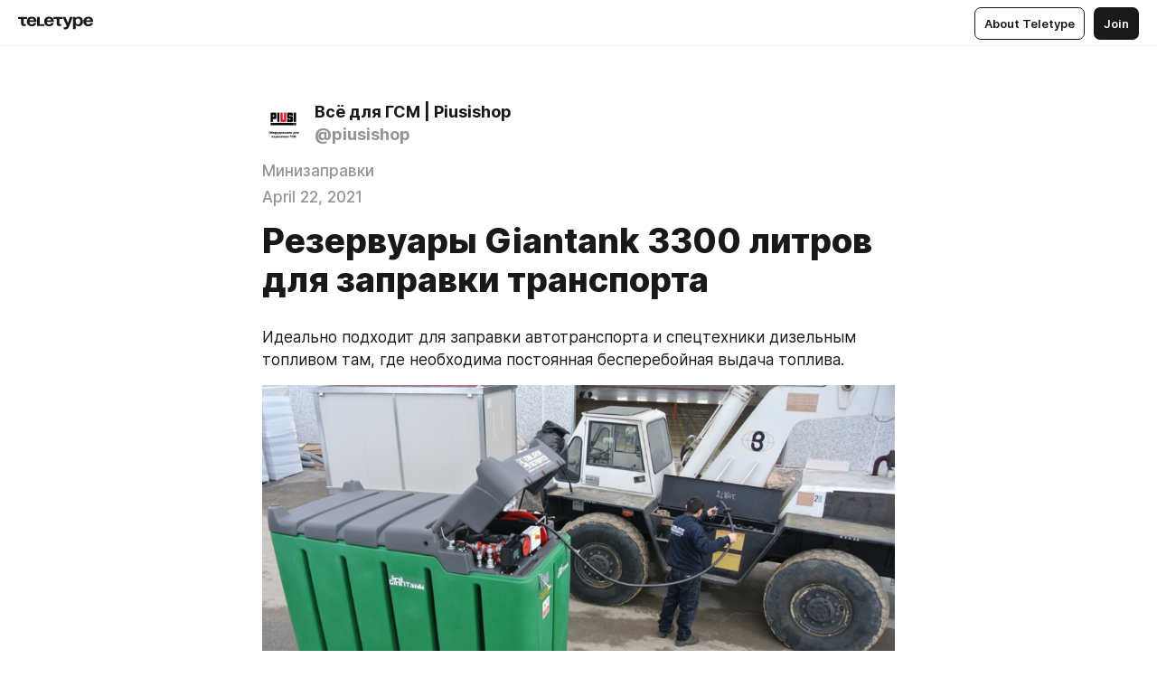

--- FILE ---
content_type: application/javascript
request_url: https://teletype.in/static/documentToJson.08c1c3fb.js
body_size: 146
content:
import{C as o,s as r}from"./html-converter.es.09d45943.js";function c(e){return new o(r.Document,e).toJSON()}export{c as d};
